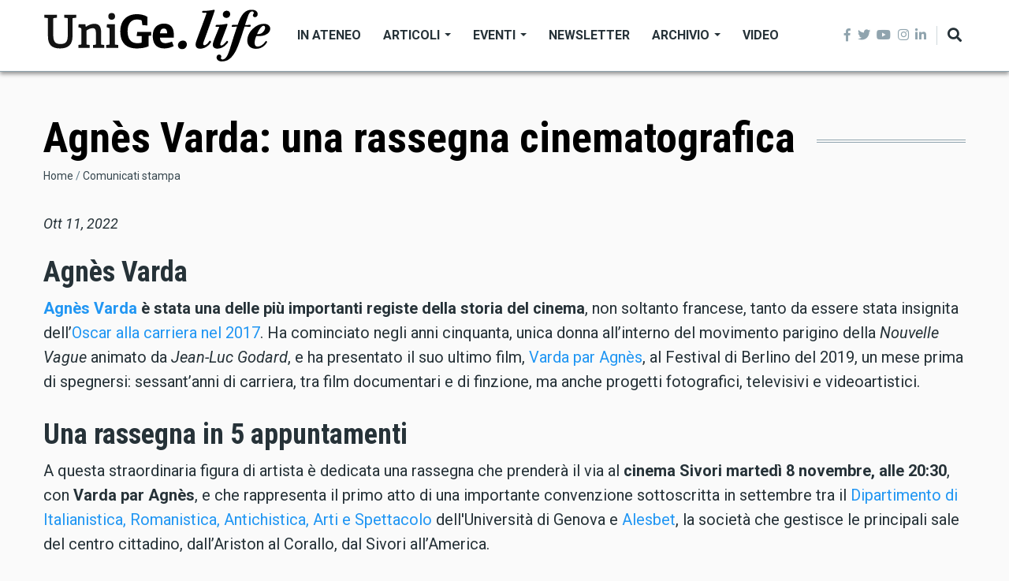

--- FILE ---
content_type: text/html; charset=UTF-8
request_url: https://life.unige.it/comunicati-stampa/2409
body_size: 11365
content:
<!DOCTYPE html>
<html lang="it" dir="ltr" prefix="content: http://purl.org/rss/1.0/modules/content/  dc: http://purl.org/dc/terms/  foaf: http://xmlns.com/foaf/0.1/  og: http://ogp.me/ns#  rdfs: http://www.w3.org/2000/01/rdf-schema#  schema: http://schema.org/  sioc: http://rdfs.org/sioc/ns#  sioct: http://rdfs.org/sioc/types#  skos: http://www.w3.org/2004/02/skos/core#  xsd: http://www.w3.org/2001/XMLSchema# ">
  <head>
    <meta charset="utf-8" />
<meta name="description" content="Il magazine dell’Università di Genova: uno spazio per notizie, approfondimenti, eventi, ricerca e divulgazione scientifica." />
<meta name="abstract" content="Il magazine dell’Università di Genova: uno spazio per notizie, approfondimenti, eventi, ricerca e divulgazione scientifica." />
<meta property="og:site_name" content="Life UniGe" />
<meta property="og:type" content="article" />
<meta property="og:url" content="https://life.unige.it/" />
<meta property="og:description" content="Il magazine dell’Università di Genova: uno spazio per notizie, approfondimenti, eventi, ricerca e divulgazione scientifica." />
<meta property="og:image" content="https://life.unige.it/sites/default/files/img/_life_nero.png" />
<meta property="og:image:url" content="https://life.unige.it/sites/default/files/img/_life_nero.png" />
<meta property="og:image:secure_url" content="https://life.unige.it/sites/default/files/img/_life_nero.png" />
<meta property="og:video:secure_url" content="https://youtu.be/fwbqnNu-M-I" />
<meta property="og:image:type" content="image/png" />
<meta name="Generator" content="Drupal 8 (https://www.drupal.org)" />
<meta name="MobileOptimized" content="width" />
<meta name="HandheldFriendly" content="true" />
<meta name="viewport" content="width=device-width, initial-scale=1, shrink-to-fit=no" />
<meta http-equiv="X-UA-Compatible" content="IE=Edge" />

    <title>| UniGe.life</title>
    <link rel="stylesheet" media="all" href="/sites/default/files/css/css_d_Ynhjm3I7HzN_nli1Sio-AcpKW_IrgJSer4XuDPfcc.css" />
<link rel="stylesheet" media="all" href="https://use.fontawesome.com/releases/v5.7.1/css/all.css" />
<link rel="stylesheet" media="all" href="https://use.fontawesome.com/releases/v5.7.1/css/v4-shims.css" />
<link rel="stylesheet" media="all" href="https://fonts.googleapis.com/css?family=Roboto+Condensed:300,400,700|Roboto:300,300i,400,400i,500,500i,700,700i,900&amp;amp;subset=cyrillic,greek" />
<link rel="stylesheet" media="all" href="/sites/default/files/css/css__7Yya5SIAi4djJB03JFZRiUtczF4iTnm-agnQCW2PZs.css" />

    
<!--[if lte IE 8]>
<script src="/sites/default/files/js/js_VtafjXmRvoUgAzqzYTA3Wrjkx9wcWhjP0G4ZnnqRamA.js"></script>
<![endif]-->


    
  </head>
  <body class="path-comunicati-stampa">
  
          <a href="#main-content" class="visually-hidden focusable skip-link">
      Salta al contenuto principale
    </a>

        <div id="top"></div>

    
      <div class="dialog-off-canvas-main-canvas" data-off-canvas-main-canvas>
    

<div class="layout-container">
        <div class="header-container header-container--header-a js-page-header">
      
<header class="header header--header-a">

  <div class="header__container-wrapper--header__main js-sticky-header-element">
    <div class="header__container header__container--boxed">
      <div class="header__main">
        <div class="header__main__left">
            <div class="region region-logo">
    
<div id="block-themag-st-sitebranding-3" class="block block--system block--region-logo block--system-branding-block">
  
      
        <a href="/" rel="home" class="site-logo">
      <img src="/sites/default/files/img/UniGe_life_nero.svg" alt="Home" />
    </a>
      </div>

  </div>

            <div class="region region-header-primary-menu">
    
<div id="block-mainnavigation" class="block block--tb-megamenu block--region-header-primary-menu block--tb-megamenu-menu-block:main">
  
      
      <div class="block__content"><div  class="tb-megamenu tb-megamenu-main">
      <button data-target=".nav-collapse" data-toggle="collapse" class="btn btn-navbar tb-megamenu-button" type="button">
      <i class="fa fa-reorder"></i>
    </button>
    <div class="nav-collapse  always-show">
    <ul  class="tb-megamenu-nav nav level-0 items-6" >
          <li  class="tb-megamenu-item level-1 mega" data-id="menu_link_content:f222dcd5-d3d4-4134-a043-30f0f1fe89cc" data-level="1" data-type="menu_item" data-class="" data-xicon="" data-caption="" data-alignsub="" data-group="0" data-hidewcol="0" data-hidesub="0" data-label="In Ateneo" >
  <a href='/ateneo' >
        In Ateneo
          </a>
  
</li>

          <li  class="tb-megamenu-item level-1 mega dropdown" data-id="menu_link_content:5348c843-0fab-4b76-b9ef-09eec74f90ac" data-level="1" data-type="menu_item" data-class="" data-xicon="" data-caption="" data-alignsub="" data-group="0" data-hidewcol="0" data-hidesub="0" data-label="Articoli" >
  <a href='/archivio-articoli'  class="dropdown-toggle">
        Articoli
          <span class="caret"></span>
          </a>
  <div  class="tb-megamenu-submenu dropdown-menu mega-dropdown-menu nav-child" data-class="" data-width="">
  <div class="mega-dropdown-inner">
          <div  class="tb-megamenu-row row">
      <div  class="tb-megamenu-column mega-col-nav col-12" data-class="" data-width="12" data-hidewcol="0" id="tb-megamenu-column-1">
  <div class="tb-megamenu-column-inner mega-inner clearfix">
               <ul  class="tb-megamenu-subnav mega-nav level-1 items-9">
          <li  class="tb-megamenu-item level-2 mega" data-id="menu_link_content:9df8539b-58a0-4879-ba60-82ac9592070f" data-level="2" data-type="menu_item" data-class="" data-xicon="" data-caption="" data-alignsub="" data-group="0" data-hidewcol="0" data-hidesub="0" data-label="Ambiente" >
  <a href='/ambiente' >
        Ambiente
          </a>
  
</li>

          <li  class="tb-megamenu-item level-2 mega" data-id="menu_link_content:39a68edb-942a-430b-96fd-f8cb25afbfc6" data-level="2" data-type="menu_item" data-class="" data-xicon="" data-caption="" data-alignsub="" data-group="0" data-hidewcol="0" data-hidesub="0" data-label="Architettura e Design" >
  <a href='/architettura-e-design' >
        Architettura e Design
          </a>
  
</li>

          <li  class="tb-megamenu-item level-2 mega" data-id="menu_link_content:0b1f1196-5f28-4b11-9125-a15ed12b8745" data-level="2" data-type="menu_item" data-class="" data-xicon="" data-caption="" data-alignsub="" data-group="0" data-hidewcol="0" data-hidesub="0" data-label="Arte e Cultura" >
  <a href='/arte-e-cultura' >
        Arte e Cultura
          </a>
  
</li>

          <li  class="tb-megamenu-item level-2 mega" data-id="menu_link_content:f728b259-1a79-4c27-9079-2ca64f3652d9" data-level="2" data-type="menu_item" data-class="" data-xicon="" data-caption="" data-alignsub="" data-group="0" data-hidewcol="0" data-hidesub="0" data-label="Economia" >
  <a href='/economia' >
        Economia
          </a>
  
</li>

          <li  class="tb-megamenu-item level-2 mega" data-id="menu_link_content:63aa3af1-e3d3-47a1-8bb8-72f2a43329f2" data-level="2" data-type="menu_item" data-class="" data-xicon="" data-caption="" data-alignsub="" data-group="0" data-hidewcol="0" data-hidesub="0" data-label="Salute" >
  <a href='/salute' >
        Salute
          </a>
  
</li>

          <li  class="tb-megamenu-item level-2 mega" data-id="menu_link_content:29d18585-f47a-4b93-b9c7-21c1d7ca3266" data-level="2" data-type="menu_item" data-class="" data-xicon="" data-caption="" data-alignsub="" data-group="0" data-hidewcol="0" data-hidesub="0" data-label="Scienza e innovazione" >
  <a href='/scienza-e-innovazione' >
        Scienza e innovazione
          </a>
  
</li>

          <li  class="tb-megamenu-item level-2 mega" data-id="menu_link_content:53aaa36b-59b2-468a-b924-fbfdf2aaf202" data-level="2" data-type="menu_item" data-class="" data-xicon="" data-caption="" data-alignsub="" data-group="0" data-hidewcol="0" data-hidesub="0" data-label="Società" >
  <a href='/societa' >
        Società
          </a>
  
</li>

          <li  class="tb-megamenu-item level-2 mega" data-id="menu_link_content:18d3142a-e603-4186-83d9-bf49f7d04b0d" data-level="2" data-type="menu_item" data-class="" data-xicon="" data-caption="" data-alignsub="" data-group="0" data-hidewcol="0" data-hidesub="0" data-label="Sport" >
  <a href='/sport' >
        Sport
          </a>
  
</li>

          <li  class="tb-megamenu-item level-2 mega" data-id="menu_link_content:5baff58e-7b64-449f-a564-8d3177cdbf57" data-level="2" data-type="menu_item" data-class="" data-xicon="" data-caption="" data-alignsub="" data-group="0" data-hidewcol="0" data-hidesub="0" data-label="#coronavirus" >
  <a href='/tag/coronavirus-0' >
        #coronavirus
          </a>
  
</li>

  </ul>

      </div>
</div>

  </div>

      </div>
</div>

</li>

          <li  class="tb-megamenu-item level-1 mega dropdown" data-id="menu_link_content:14ab1a62-50fa-434d-a1e7-0bd35c81b5b8" data-level="1" data-type="menu_item" data-class="" data-xicon="" data-caption="" data-alignsub="" data-group="0" data-hidewcol="0" data-hidesub="0" data-label="Eventi" >
  <a href='/eventi'  class="dropdown-toggle">
        Eventi
          <span class="caret"></span>
          </a>
  <div  class="tb-megamenu-submenu dropdown-menu mega-dropdown-menu nav-child" data-class="" data-width="">
  <div class="mega-dropdown-inner">
          <div  class="tb-megamenu-row row">
      <div  class="tb-megamenu-column mega-col-nav col-12" data-class="" data-width="12" data-hidewcol="0" id="tb-megamenu-column-2">
  <div class="tb-megamenu-column-inner mega-inner clearfix">
               <ul  class="tb-megamenu-subnav mega-nav level-1 items-4">
          <li  class="tb-megamenu-item level-2 mega" data-id="menu_link_content:4dd77c8a-19d3-4f69-9f72-39ccf80bc227" data-level="2" data-type="menu_item" data-class="" data-xicon="" data-caption="" data-alignsub="" data-group="0" data-hidewcol="0" data-hidesub="0" data-label="I prossimi eventi" >
  <a href='/eventi' >
        I prossimi eventi
          </a>
  
</li>

          <li  class="tb-megamenu-item level-2 mega" data-id="menu_link_content:c16767c0-e797-48ec-a625-dd23101a390f" data-level="2" data-type="menu_item" data-class="" data-xicon="" data-caption="" data-alignsub="" data-group="0" data-hidewcol="0" data-hidesub="0" data-label="Segnala un evento" >
  <a href='https://life.unige.it/eventi/segnala' >
        Segnala un evento
          </a>
  
</li>

          <li  class="tb-megamenu-item level-2 mega" data-id="menu_link_content:55f1f849-56bf-4c0e-a2ef-2bdb9e42ac3e" data-level="2" data-type="menu_item" data-class="" data-xicon="" data-caption="" data-alignsub="" data-group="0" data-hidewcol="0" data-hidesub="0" data-label="Prenota uno spazio" >
  <a href='https://unige.it/ateneo/prenota-spazio' >
        Prenota uno spazio
          </a>
  
</li>

          <li  class="tb-megamenu-item level-2 mega" data-id="menu_link_content:179704b0-05e1-4780-bf7d-87e74d6b464d" data-level="2" data-type="menu_item" data-class="" data-xicon="" data-caption="" data-alignsub="" data-group="0" data-hidewcol="0" data-hidesub="0" data-label="Archivio" >
  <a href='/eventi/archivio' >
        Archivio
          </a>
  
</li>

  </ul>

      </div>
</div>

  </div>

      </div>
</div>

</li>

          <li  class="tb-megamenu-item level-1 mega" data-id="menu_link_content:5f313724-97ba-47de-b5c1-64828047668d" data-level="1" data-type="menu_item" data-class="" data-xicon="" data-caption="" data-alignsub="" data-group="0" data-hidewcol="0" data-hidesub="0" data-label="Newsletter" >
  <a href='/newsletter' >
        Newsletter
          </a>
  
</li>

          <li  class="tb-megamenu-item level-1 mega dropdown" data-id="menu_link_content:4e281ff0-2d9d-457d-951b-8f3dba66dc7a" data-level="1" data-type="menu_item" data-class="" data-xicon="" data-caption="" data-alignsub="" data-group="0" data-hidewcol="0" data-hidesub="0" data-label="Archivio" >
  <a href='/archivio-articoli'  class="dropdown-toggle">
        Archivio
          <span class="caret"></span>
          </a>
  <div  class="tb-megamenu-submenu dropdown-menu mega-dropdown-menu nav-child" data-class="" data-width="">
  <div class="mega-dropdown-inner">
          <div  class="tb-megamenu-row row">
      <div  class="tb-megamenu-column mega-col-nav col-12" data-class="" data-width="12" data-hidewcol="0" id="tb-megamenu-column-3">
  <div class="tb-megamenu-column-inner mega-inner clearfix">
               <ul  class="tb-megamenu-subnav mega-nav level-1 items-2">
          <li  class="tb-megamenu-item level-2 mega" data-id="menu_link_content:410dedd9-2af3-416b-8147-463f2ddcedfc" data-level="2" data-type="menu_item" data-class="" data-xicon="" data-caption="" data-alignsub="" data-group="0" data-hidewcol="0" data-hidesub="0" data-label="Tutti gli articoli" >
  <a href='/archivio-articoli' >
        Tutti gli articoli
          </a>
  
</li>

          <li  class="tb-megamenu-item level-2 mega" data-id="menu_link_content:07c0844e-c275-40d6-96c4-c9f4687d1f6f" data-level="2" data-type="menu_item" data-class="" data-xicon="" data-caption="" data-alignsub="" data-group="0" data-hidewcol="0" data-hidesub="0" data-label="Comunicati stampa" >
  <a href='/comunicati-stampa' >
        Comunicati stampa
          </a>
  
</li>

  </ul>

      </div>
</div>

  </div>

      </div>
</div>

</li>

          <li  class="tb-megamenu-item level-1 mega" data-id="menu_link_content:762f67f9-efab-4c60-874d-a5fd28f4b587" data-level="1" data-type="menu_item" data-class="" data-xicon="" data-caption="" data-alignsub="" data-group="0" data-hidewcol="0" data-hidesub="0" data-label="Video" >
  <a href='/video' >
        Video
          </a>
  
</li>

  </ul>

      </div>
  </div>
</div>
  </div>

  </div>

        </div>
        <div class="header__main__right">
          
<div class="header__social-menu">
      <a href="https://www.facebook.com/Unigenova" target="_blank">
      <i class="fab fa-facebook-f"></i>
          </a>
      <a href="https://twitter.com/unigenova" target="_blank">
      <i class="fab fa-twitter"></i>
          </a>
      <a href="https://www.youtube.com/channel/UCUzI7864bUoJgke195EznOg" target="_blank">
      <i class="fab fa-youtube"></i>
          </a>
      <a href="https://www.instagram.com/unigenova" target="_blank">
      <i class="fab fa-instagram"></i>
          </a>
      <a href="https://www.linkedin.com/school/universit-degli-studi-di-genova/" target="_blank">
      <i class="fab fa-linkedin-in"></i>
          </a>
  </div>          
<div class="header__user-nav">
  <div class="d-flex">
    
          <button class="header__toggleable-button js-toggle-search">
        <i class="fas fa-search"></i>
      </button>
    
      </div>

  <button class="header__toggleable-button toggle-offcanvas-sidebar js-toggle-offcanvas-sidebar">
    <i class="fas fa-bars"></i>
  </button>
</div>
        </div>
      </div>
    </div>
    

  <div class="region region-search">
    <div class="container">
      <div class="row">
        <div class="col-12">

<div class="search-block-form block block--search block--region-search block--search-form-block block-search" data-drupal-selector="search-block-form" id="block-searchform-2" role="search">
  
    
      <div class="block-content"><form action="/search/node" method="get" id="search-block-form" accept-charset="UTF-8">
  <div class="js-form-item form-item js-form-type-search form-type-search js-form-item-keys form-item-keys form-no-label">
      <label for="edit-keys" class="visually-hidden">Cerca</label>
        <input title="Inserisci i termini da cercare." placeholder="inserisci le parole da cercare..." data-drupal-selector="edit-keys" type="search" id="edit-keys" name="keys" value="" size="15" maxlength="128" class="form-search" />

        </div>
<div data-drupal-selector="edit-actions" class="form-actions js-form-wrapper form-wrapper" id="edit-actions"><input data-drupal-selector="edit-submit" type="submit" id="edit-submit" value="Cerca" class="button js-form-submit form-submit" />
</div>

</form>
</div>
  </div>
</div>
      </div>
    </div>
  </div>


  </div>

</header>
  </div>
  
      

  <div class="region region--offcanvas-sidebar">
    <div id="offcanvas-sidebar" class="sidr" style="display: none;">
      <nav role="navigation" aria-labelledby="block-themag-st-mainnavigation-3-menu" id="block-themag-st-mainnavigation-3" class="block block--system block--region-offcanvas-sidebar block--system-menu-block:main block-menu navigation menu--main">
            
  <h2 class="block__title visually-hidden" id="block-themag-st-mainnavigation-3-menu">Main navigation</h2>
  

        
              <ul class="menu">
                    <li class="menu-item">
        <a href="/ateneo" title="Ateneo" data-drupal-link-system-path="taxonomy/term/105">In Ateneo</a>
              </li>
                <li class="menu-item menu-item--expanded">
        <a href="/archivio-articoli" data-drupal-link-system-path="node/1209">Articoli</a>
                                <ul class="menu">
                    <li class="menu-item">
        <a href="/ambiente" title="Ambiente" data-drupal-link-system-path="taxonomy/term/110">Ambiente</a>
              </li>
                <li class="menu-item">
        <a href="/architettura-e-design" data-drupal-link-system-path="taxonomy/term/340">Architettura e Design</a>
              </li>
                <li class="menu-item">
        <a href="/arte-e-cultura" title="Cultura" data-drupal-link-system-path="taxonomy/term/107">Arte e Cultura</a>
              </li>
                <li class="menu-item">
        <a href="/economia" data-drupal-link-system-path="taxonomy/term/311">Economia</a>
              </li>
                <li class="menu-item">
        <a href="/salute" title="Salute" data-drupal-link-system-path="taxonomy/term/109">Salute</a>
              </li>
                <li class="menu-item">
        <a href="/scienza-e-innovazione" data-drupal-link-system-path="taxonomy/term/106">Scienza e innovazione</a>
              </li>
                <li class="menu-item">
        <a href="/societa" title="Società" data-drupal-link-system-path="taxonomy/term/108">Società</a>
              </li>
                <li class="menu-item">
        <a href="/sport" title="Sport" data-drupal-link-system-path="taxonomy/term/241">Sport</a>
              </li>
                <li class="menu-item">
        <a href="/tag/coronavirus-0" title="coronavirus" data-drupal-link-system-path="taxonomy/term/850">#coronavirus</a>
              </li>
        </ul>
  
              </li>
                <li class="menu-item menu-item--collapsed">
        <a href="/eventi" data-drupal-link-system-path="node/2820">Eventi</a>
              </li>
                <li class="menu-item">
        <a href="/newsletter" data-drupal-link-system-path="node/1028">Newsletter</a>
              </li>
                <li class="menu-item menu-item--expanded">
        <a href="/archivio-articoli" data-drupal-link-system-path="node/1209">Archivio</a>
                                <ul class="menu">
                    <li class="menu-item">
        <a href="/archivio-articoli" data-drupal-link-system-path="node/1209">Tutti gli articoli</a>
              </li>
                <li class="menu-item">
        <a href="/comunicati-stampa" data-drupal-link-system-path="node/1212">Comunicati stampa</a>
              </li>
        </ul>
  
              </li>
                <li class="menu-item">
        <a href="/video" data-drupal-link-system-path="taxonomy/term/517">Video</a>
              </li>
        </ul>
  


  </nav>

    </div>
  </div>
  <div class="offcanvas-sidebar-overlay"></div>


  
      <div class="container my-6">
                    
              <div class="row">
          <div class="col-12">
                            <header class="region region--content-header">
    
<div id="block-pagetitle-2" class="block block--core block--region-content-header block--page-title-block">
  
      
      <div class="block__content">
  <h1 class="page-title">Agnès Varda: una rassegna cinematografica</h1>

</div>
  </div>

<div id="block-breadcrumbs" class="block block--system block--region-content-header block--system-breadcrumb-block">
  
      
      <div class="block__content">  <nav class="simple-breadcrumb" role="navigation" aria-labelledby="system-breadcrumb">
    <h2 id="system-breadcrumb" class="visually-hidden">Briciole di pane</h2>
    <ol>
          <li>
                  <a href="/">Home</a>
              </li>
          <li>
                  <a href="/comunicati-stampa">Comunicati stampa</a>
              </li>
        </ol>
  </nav>
</div>
  </div>

  </header>

                                      
                                        <div class="region region-content">
    <div data-drupal-messages-fallback class="hidden"></div>
<div id="block-themag-st-content" class="block block--system block--region-content block--system-main-block">
  
      
      <div class="block__content"><div class="views-element-container"><div class="view view-comunicati-stampa view-id-comunicati_stampa view-display-id-page_1 js-view-dom-id-2e3f1f1a87c5f3e2e6d8f89f4bd15e7467431eb4e2a1c04204acbdfd42708e75">
  
    
      
      <div class="view-content">
          <div class="views-row"><div class="views-field views-field-field-comunicato-stampa-data"><em class="field-content"><time datetime="2022-10-11T12:00:00Z" class="datetime">Ott 11, 2022</time>
</em></div><div class="views-field views-field-nothing-1"><span class="field-content"><br /></span></div><div class="views-field views-field-field-comunicato-stampa-body"><div class="field-content"></div></div><div class="views-field views-field-nothing-2"><span class="field-content">  <div class="paragraph paragraph--type--text paragraph--view-mode--default">
          
            <div class="clearfix text-formatted field field--name-field-text field--type-text-long field--label-hidden field__item"><h2>Agnès Varda</h2>

<p><strong><a href="https://www.mymovies.it/persone/agnes-varda/46231/">Agnès Varda </a>è stata una delle più importanti registe della storia del cinema</strong>, non soltanto francese, tanto da essere stata insignita dell’<a href="https://youtu.be/N5vFXOqNCso">Oscar alla carriera nel 2017</a>. Ha cominciato negli anni cinquanta, unica donna all’interno del movimento parigino della <em>Nouvelle Vague</em> animato da <em>Jean-Luc Godard</em>, e ha presentato il suo ultimo film, <a href="https://www.mymovies.it/film/2019/varda-par-agnes/">Varda par Agnès</a>, al Festival di Berlino del 2019, un mese prima di spegnersi: sessant’anni di carriera, tra film documentari e di finzione, ma anche progetti fotografici, televisivi e videoartistici.</p>

<h2>Una rassegna in 5 appuntamenti</h2>

<p>A questa straordinaria figura di artista è dedicata una rassegna che prenderà il via al<strong> cinema Sivori martedì 8 novembre, alle 20:30</strong>, con <strong>Varda par Agnès</strong>, e che rappresenta il primo atto di una importante convenzione sottoscritta in settembre tra il <a href="https://diraas.unige.it/">Dipartimento di Italianistica, Romanistica, Antichistica, Arti e Spettacolo</a> dell'Università di Genova e <a href="https://circuitocinemagenova.com/per-le-aziende/servizi/">Alesbet</a>, la società che gestisce le principali sale del centro cittadino, dall’Ariston al Corallo, dal Sivori all’America.</p>

<p>In tutto,<strong> cinque appuntamenti, sempre il martedì dalle 20.30</strong>, introdotti in sala da <a href="https://rubrica.unige.it/personale/UkNGXFlr">Luca Malavasi</a>, docente di Storia e analisi del film all’Università di Genova, referente del progetto.</p>

<p>«La rassegna dedicata ad Agnès Varda – spiega <a href="https://rubrica.unige.it/personale/UkNGXFlr">Malavasi</a> – ha un duplice valore: da un lato, è un’iniziativa che intende favorire la visione dei principali lavori di una regista ancora poco conosciuta in Italia, per quanto alcuni suoi film, come <strong>Cléo dalle 5 alle 7</strong> (1961), <strong>in programma il 15 novembre</strong>, abbiamo contribuito a riscrivere la storia del cinema; dall’altro lato, la rassegna avvia una collaborazione preziosa tra un Dipartimento della Scuola di Scienze Umanistiche dell’Università di Genova e la più importante realtà cinematografica della città di Genova. Una collaborazione che si arricchirà nel tempo di molte altre iniziative capaci, come questa, di coniugare formazione universitaria e disseminazione culturale».</p>
</div>
      
      </div>
,   <div class="paragraph paragraph--type--image paragraph--view-mode--default">
          
            <div class="field field--name-field-field-media field--type-entity-reference field--label-hidden field__item">
  <figure class="media-image view-mode-default">
    
            <div class="field field--name-field-image field--type-image field--label-hidden field__item">    
                  
              
                  <img src="/sites/default/files/styles/max_width_770px/public/2022-10/locandina_pianeta_varda_297_420_mm_page-0001.jpg?itok=GYKDKWfK" alt="Pianeta Varda rassegna cinema - UniGe" title="Pianeta Varda rassegna cinema - UniGe" typeof="Image" class="img-fluid" />

  

</div>
      
    
          <figcaption></figcaption>
      </figure>
</div>
      
      </div>
,   <div class="paragraph paragraph--type--text paragraph--view-mode--default">
          
            <div class="clearfix text-formatted field field--name-field-text field--type-text-long field--label-hidden field__item"><h2>Le altre iniziative UniGe dedicate ad Agnès Varda</h2>

<p>Alla regista è dedicata la parte monografica dell’insegnamento di <a href="https://corsi.unige.it/off.f/2022/ins/55956#:~:text=Il%20corso%20affronta%20la%20storia,definiscono%20l&#039;estetica%20del%20cinema.">Storia e analisi del film</a>; il <strong>29 novembre 2022 nell’Aula Magna di via Balbi 2,</strong> ci sarà una <strong>giornata di studi</strong> cui prenderanno parte alcune delle più importanti studiose di Varda, tra cui Delphine Bénézet e Sandra Lischi; il giorno stesso, presso la Biblioteca Museo dell’Attore,<strong> </strong>sarà presentato il volume<strong> Pianeta Varda (ETS Edizioni, 2022), curato da Malavasi assieme ad Anna Masecchia</strong>, docente di cinema all’Università Federico II di Napoli, dove le iniziative proseguiranno nella primavera del 2023.</p>
</div>
      
      </div>
,   <div class="paragraph paragraph--type--image paragraph--view-mode--default">
          
            <div class="field field--name-field-field-media field--type-entity-reference field--label-hidden field__item">
  <figure class="media-image view-mode-default">
    
            <div class="field field--name-field-image field--type-image field--label-hidden field__item">    
                  
              
                  <img src="/sites/default/files/styles/max_width_770px/public/2022-10/copertina_libro_pianeta_varda.jpg?itok=YffIVjCr" alt="Copertina libro &quot;Pianeta Varda&quot; - UniGe" title="Copertina libro &quot;Pianeta Varda&quot; - UniGe" typeof="Image" class="img-fluid" />

  

</div>
      
    
          <figcaption>
            <div class="field field--name-field-description field--type-string-long field--label-hidden field__item">Il volume &quot;Pianeta Varda&quot; (ETS Edizioni, 2022), curato da Luca Malavasi e Anna Masecchia</div>
      </figcaption>
      </figure>
</div>
      
      </div>
,   <div class="paragraph paragraph--type--text paragraph--view-mode--default">
          
            <div class="clearfix text-formatted field field--name-field-text field--type-text-long field--label-hidden field__item"><p>La rassegna rappresenta dunque, nel suo rapporto con le altre iniziative, un arricchimento importante dell’attività formativa rivolta agli studenti; al tempo stesso, svolgendosi in orario serale e in una delle sale più importanti del centro cittadino, essa mira a coinvolgere il maggior numero di spettatori e appassionati di cinema.</p>

<p>Spiega ancora <a href="https://rubrica.unige.it/personale/UkNGXFlr">Luca Malavasi</a>: «L’Università di Genova ha all’attivo altri progetti di carattere cinematografico, con un taglio più amatoriale e ludico. La collaborazione tra il <a href="https://diraas.unige.it/">Dipartimento di Italianistica, Romanistica, Antichistica, Arti e Spettacolo</a> e Alesbet mira invece a costituirsi come progetto culturale capace di disseminare all’interno della città la cultura cinematografica in forme non improvvisate, a partire da una professionalità specifica e riconosciuta».</p>
</div>
      
      </div>
,   <div class="paragraph paragraph--type--image paragraph--view-mode--default">
          
            <div class="field field--name-field-field-media field--type-entity-reference field--label-hidden field__item">
  <figure class="media-image view-mode-default">
    
            <div class="field field--name-field-image field--type-image field--label-hidden field__item">    
                  
              
                  <img src="/sites/default/files/styles/max_width_770px/public/2022-10/agnes-varda-documentario-black-panter-1591704071.jpg?itok=rzdS_Ls-" alt="Agnès Varda - UniGe" title="Agnès Varda - UniGe" typeof="Image" class="img-fluid" />

  

</div>
      
    
          <figcaption></figcaption>
      </figure>
</div>
      
      </div>
,   <div class="paragraph paragraph--type--text paragraph--view-mode--default">
          
            <div class="clearfix text-formatted field field--name-field-text field--type-text-long field--label-hidden field__item"><h2>I temi della disseminazione culturale e scientifica e il dialogo tra accademia e società civile rappresentano oggi gli assi portanti dell’identità dell’istituzione universitaria</h2>

<p>«Le università italiane – afferma Malavasi – sono chiamate da tempo a impegnarsi nella terza missione, che ha assunto un valore e un’importanza sempre più strategici. Tuttavia, è importante che le iniziative che mettono in dialogo mondo accademico e società civile siano caratterizzate da professionalità e serietà: vale a dire, è importante disseminare cultura in forme che possano giovare realmente all’università e alla sua immagine. Non basta, per fare un esempio, proiettare una manciata di film per adempiere realmente alle richieste della terza missione. Proprio perché si tratta di un dialogo che apre l’università alla società civile, favorendo la conoscenza della prima da parte della seconda, è importante proporre iniziative fondate su saperi solidi, animate da un progetto culturale e formativo, e gestite da figure scientificamente e culturalmente riconosciute. Senza dimenticare, naturalmente, l’aspetto fondamentale: il piacere della visione».</p>

<p>Agisce in questo senso l'iniziativa proposta, infatti prosegue Malavasi: «I cinque film in programma (si veda locandina) consentiranno di entrare nel mondo di una regista geniale, animata non soltanto da una capacità unica di tradurre la realtà in un racconto per immagini, ma anche, prima di tutto, da una curiosità e da un amore smisurati nei confronti delle persone e del mondo».</p>
</div>
      
      </div>

</span></div></div>

    </div>
  
          </div>
</div>
</div>
  </div>

  </div>

                      </div>
                  </div>
      
                        </div>
  
        <footer class="page-footer">
  <div class="footer-wrapper">
    <div class="container">
      <div class="row">
        <div class="col-12 col-lg-4 mb-4 mb-lg-0">  <div class="region region-footer-first">
    
<div id="block-themag-st-sitebranding-4" class="block block--system block--region-footer-first block--system-branding-block">
  
      
        <a href="/" rel="home" class="site-logo">
      <img src="/sites/default/files/img/UniGe_life_nero.svg" alt="Home" />
    </a>
      </div>

<div id="block-newsletter-2" class="block block--block-content block--region-footer-first block--block-content:151f48df-daef-4800-bf49-fd727c7f012c">
  
      
      <div class="block__content">
            <div class="clearfix text-formatted field field--name-body field--type-text-with-summary field--label-hidden field__item"><div class="block block--mailchimp-signup block--mailchimp-signup-subscribe-block:newsletter-signup-form">
<div class="mailchimp-newsletter__teaser">
<h2 class="mailchimp-newsletter__title">Iscriviti alla newsletter</h2>

<div class="mailchimp-newsletter__message">Rimani aggiornato con le notizie di UniGe.life</div>
</div>

<form _lpchecked="1" accept-charset="UTF-8" action="/subscribe.php" class="mailchimp-signup-subscribe-form" data-drupal-selector="mailchimp-signup-subscribe-block-newsletter-signup-form-form" id="mailchimp-signup-subscribe-block-newsletter-signup-form-form" method="post">
<div class="mailchimp-newsletter-mergefields" id="mailchimp-newsletter-f78df06951-mergefields">
<div class="js-form-item form-item js-form-type-email form-type-email js-form-item-mergevars-email form-item-mergevars-email form-no-label"><input aria-required="true" class="form-email required" data-drupal-selector="edit-mergevars-email" id="edit-mergevars-email" maxlength="254" name="email" placeholder="Indirizzo email" required="required" size="25" style="background-image: url(&quot;[data-uri]&quot;); background-repeat: no-repeat; background-attachment: scroll; background-size: 16px 18px; background-position: 98% 50%; cursor: auto;" type="email" value="" /></div>
</div>

<div class="form-actions js-form-wrapper form-wrapper" data-drupal-selector="edit-actions" id="edit-actions"><input class="button js-form-submit form-submit" data-drupal-selector="edit-submit" id="edit-submit" name="op" type="submit" value="Iscriviti" /></div>
</form>

<div class="text-center"><a class="bg-lightblue-button button my-3 w-100" href="/newsletter">Archivio newsletter</a></div>
</div>
</div>
      </div>
  </div>

  </div>
</div>
        <div class="col-12 col-lg-4 mb-4 mb-lg-0">  <div class="region region-footer-second">
    
<div class="views-element-container block block--views block--region-footer-second block--views-block:mg-popular-content-block-2" id="block-views-block-mg-popular-content-block-2">
  
          <h2 class="block__title">
         <span class="title-text">I più visitati</span>
      </h2>
      
      <div class="block__content"><div><div class="view view-mg-popular-content view-id-mg_popular_content view-display-id-block_2 js-view-dom-id-84c5a61fee29a7b6a08b9f351cb931138881bc618018e40b14c480cb4f416142">
  
    
      
      <div class="view-content">
      <div class="list items--separator--border">
  
  <ul>

          <li>
<article data-history-node-id="3567" role="article" about="/paese-biodiversita-31dic2025" class="teaser--item teaser--tiny-item teaser">

                <div class="teaser__media">
        <div class="position-relative">
                                                      <div class="image teaser__image">
              <a href="/paese-biodiversita-31dic2025">
                
            <div class="field field--name-field-teaser-media field--type-entity-reference field--label-hidden field__item">
            <div class="field field--name-field-image field--type-image field--label-hidden field__item">  <img src="/sites/default/files/styles/tiny_teaser_item/public/2025-12/paese-biodiversita-chiantore-1o.jpg?h=84071268&amp;itok=szrWsVNR" width="135" height="76" alt="Chiara Chiantore" title="Chiara Chiantore" typeof="foaf:Image" class="img-fluid" />


</div>
      </div>
      
              </a>
            </div>
                  </div>
      </div>
      
      <div class="teaser__content">
                                        <header>
                                      
              <h2 class="teaser__headline">
                <a href="/paese-biodiversita-31dic2025"><span class="field field--name-title field--type-string field--label-hidden">Il Paese della biodiversità</span>
</a>
              </h2>
              
                      </header>
        
                                  
                          <footer class="teaser__authored">
                                                      <span class="date">Dic 19, 2025</span>
                                  

                
                <!--
                                                      <span class="author">by <span class="field field--name-uid field--type-entity-reference field--label-hidden"><a title="Visualizza il profilo dell&#039;utente." href="/eliana-ruffoni" lang="" about="/eliana-ruffoni" typeof="schema:Person" property="schema:name" datatype="" class="username">Eliana Ruffoni</a></span>
 </span>
                                                  -->
              </footer>
                              
                                          
                  
                  </div>
  </article>
</li>
          <li>
<article data-history-node-id="3566" role="article" about="/oltre-la-violenza-intervista-serafini" class="teaser--item teaser--tiny-item teaser">

                <div class="teaser__media">
        <div class="position-relative">
                                <div class="image teaser__image">
              <a href="/oltre-la-violenza-intervista-serafini">
                
            <div class="field field--name-field-teaser-media field--type-entity-reference field--label-hidden field__item">
            <div class="field field--name-field-image field--type-image field--label-hidden field__item">  <img src="/sites/default/files/styles/tiny_teaser_item/public/2025-12/omicidio_piazza_gae_aulenti_milano.jpg?h=c673cd1c&amp;itok=KCcSgf-M" width="135" height="76" alt="omicidio piazza gae aulenti milano" title="omicidio piazza gae aulenti milano" typeof="foaf:Image" class="img-fluid" />


</div>
      </div>
      
              </a>
            </div>
                  </div>
      </div>
      
      <div class="teaser__content">
                                        <header>
                                      
              <h2 class="teaser__headline">
                <a href="/oltre-la-violenza-intervista-serafini"><span class="field field--name-title field--type-string field--label-hidden">Oltre la violenza: tutte le malattie sono uguali per la società?</span>
</a>
              </h2>
              
                      </header>
        
                                  
                          <footer class="teaser__authored">
                                                      <span class="date">Dic 19, 2025</span>
                                  

                                  <span class="author">di <strong>Lucrezia Marini</strong></span>
                
                <!--
                                                      <span class="author">by <span class="field field--name-uid field--type-entity-reference field--label-hidden"><a title="Visualizza il profilo dell&#039;utente." href="/claudia-ferretti" lang="" about="/claudia-ferretti" typeof="schema:Person" property="schema:name" datatype="" class="username">Claudia Ferretti</a></span>
 </span>
                                                  -->
              </footer>
                              
                                          
                  
                  </div>
  </article>
</li>
          <li>
<article data-history-node-id="3565" role="article" about="/unige-vince-bando-ipac" class="teaser--item teaser--tiny-item teaser">

                <div class="teaser__media">
        <div class="position-relative">
                                                      <div class="image teaser__image">
              <a href="/unige-vince-bando-ipac">
                
            <div class="field field--name-field-teaser-media field--type-entity-reference field--label-hidden field__item">
            <div class="field field--name-field-image field--type-image field--label-hidden field__item">  <img src="/sites/default/files/styles/tiny_teaser_item/public/2025-12/doge_3.png?h=1d26dccf&amp;itok=fvp2YfpY" width="135" height="76" alt="doge biblioteche" title="doge biblioteche" typeof="foaf:Image" class="img-fluid" />


</div>
      </div>
      
              </a>
            </div>
                  </div>
      </div>
      
      <div class="teaser__content">
                                        <header>
                                      
              <h2 class="teaser__headline">
                <a href="/unige-vince-bando-ipac"><span class="field field--name-title field--type-string field--label-hidden">L’Università di Genova si aggiudica il bando I.PaC con la piattaforma “DoGE, percorsi digitali”</span>
</a>
              </h2>
              
                      </header>
        
                                  
                          <footer class="teaser__authored">
                                                      <span class="date">Dic 19, 2025</span>
                                  

                
                <!--
                                                      <span class="author">by <span class="field field--name-uid field--type-entity-reference field--label-hidden"><a title="Visualizza il profilo dell&#039;utente." href="/claudia-ferretti" lang="" about="/claudia-ferretti" typeof="schema:Person" property="schema:name" datatype="" class="username">Claudia Ferretti</a></span>
 </span>
                                                  -->
              </footer>
                              
                                          
                  
                  </div>
  </article>
</li>
          <li>
<article data-history-node-id="3563" role="article" about="/del-borghi-forum-2025" class="teaser--item teaser--tiny-item teaser">

                <div class="teaser__media">
        <div class="position-relative">
                                <div class="image teaser__image">
              <a href="/del-borghi-forum-2025">
                
            <div class="field field--name-field-teaser-media field--type-entity-reference field--label-hidden field__item">
            <div class="field field--name-field-image field--type-image field--label-hidden field__item">  <img src="/sites/default/files/styles/tiny_teaser_item/public/2025-12/Delborghi-forum-telenord-3.jpeg?h=6149400e&amp;itok=-Rh03rf2" width="135" height="76" alt="Adriana Del Borghi al forum sulla rigenerazione urbana" title="Adriana Del Borghi al forum sulla rigenerazione urbana" typeof="foaf:Image" class="img-fluid" />


</div>
      </div>
      
              </a>
            </div>
                  </div>
      </div>
      
      <div class="teaser__content">
                                        <header>
                                      
              <h2 class="teaser__headline">
                <a href="/del-borghi-forum-2025"><span class="field field--name-title field--type-string field--label-hidden">Adriana Del Borghi al primo forum sulla rigenerazione urbana</span>
</a>
              </h2>
              
                      </header>
        
                                  
                          <footer class="teaser__authored">
                                                      <span class="date">Dic 16, 2025</span>
                                  

                
                <!--
                                                      <span class="author">by <span class="field field--name-uid field--type-entity-reference field--label-hidden"><a title="Visualizza il profilo dell&#039;utente." href="/eliana-ruffoni" lang="" about="/eliana-ruffoni" typeof="schema:Person" property="schema:name" datatype="" class="username">Eliana Ruffoni</a></span>
 </span>
                                                  -->
              </footer>
                              
                                          
                  
                  </div>
  </article>
</li>
    
  </ul>

</div>

    </div>
  
          </div>
</div>
</div>
  </div>

  </div>
</div>
        <div class="col-12 col-lg-4">  <div class="region region-footer-third">
    

<div class="search-block-form block block--search block--region-footer-third block--search-form-block block-search" data-drupal-selector="search-block-form-2" id="block-searchform" role="search">
  
      <h2 class="block__title block-title">
       <span class="title-text">Cerca</span>
    </h2>
    
      <div class="block-content"><form action="/search/node" method="get" id="search-block-form--2" accept-charset="UTF-8">
  <div class="js-form-item form-item js-form-type-search form-type-search js-form-item-keys form-item-keys form-no-label">
      <label for="edit-keys--2" class="visually-hidden">Cerca</label>
        <input title="Inserisci i termini da cercare." placeholder="inserisci le parole da cercare..." data-drupal-selector="edit-keys" type="search" id="edit-keys--2" name="keys" value="" size="15" maxlength="128" class="form-search" />

        </div>
<div data-drupal-selector="edit-actions" class="form-actions js-form-wrapper form-wrapper" id="edit-actions--2"><input data-drupal-selector="edit-submit" type="submit" id="edit-submit--2" value="Cerca" class="button js-form-submit form-submit" />
</div>

</form>
</div>
  </div>

<div class="views-element-container block block--views block--region-footer-third block--views-block:mg-popular-tags-block-1" id="block-themag-st-views-block-mg-popular-tags-block-1-2">
  
          <h2 class="block__title">
         <span class="title-text">Tags</span>
      </h2>
      
      <div class="block__content"><div><div class="tag-list view view-mg-popular-tags view-id-mg_popular_tags view-display-id-block_1 js-view-dom-id-39a0fd87b87ccb3d0f130b2ac13fdca3955ac4ec040cba32c8274720ac52f966">
  
    
      
      <div class="view-content">
      <div>
  
  <ul class="list-unstyled">

          <li><div class="views-field views-field-name"><span class="field-content"><a href="/index.php/tag/unige" hreflang="it">unige</a></span></div></li>
          <li><div class="views-field views-field-name"><span class="field-content"><a href="/index.php/tag/unigenova" hreflang="it">unigenova</a></span></div></li>
          <li><div class="views-field views-field-name"><span class="field-content"><a href="/tag/archivio" hreflang="zxx">Archivio</a></span></div></li>
          <li><div class="views-field views-field-name"><span class="field-content"><a href="/index.php/tag/universita-di-genova" hreflang="it">Università di Genova</a></span></div></li>
          <li><div class="views-field views-field-name"><span class="field-content"><a href="/tag/universitadigenova" hreflang="it">universitàdigenova</a></span></div></li>
          <li><div class="views-field views-field-name"><span class="field-content"><a href="/tag/universita" hreflang="it">università</a></span></div></li>
          <li><div class="views-field views-field-name"><span class="field-content"><a href="/tag/ricerca" hreflang="it">ricerca</a></span></div></li>
          <li><div class="views-field views-field-name"><span class="field-content"><a href="/tag/dispi" hreflang="it">dispi</a></span></div></li>
          <li><div class="views-field views-field-name"><span class="field-content"><a href="/tag/sostenibilita" hreflang="it">sostenibilità</a></span></div></li>
          <li><div class="views-field views-field-name"><span class="field-content"><a href="/tag/dafist" hreflang="it">dafist</a></span></div></li>
          <li><div class="views-field views-field-name"><span class="field-content"><a href="/tag/mensilmente" hreflang="it">mensilmente</a></span></div></li>
          <li><div class="views-field views-field-name"><span class="field-content"><a href="/tag/dipartimentodilingue" hreflang="it">dipartimentodilingue</a></span></div></li>
          <li><div class="views-field views-field-name"><span class="field-content"><a href="/tag/ai" hreflang="it">ai</a></span></div></li>
          <li><div class="views-field views-field-name"><span class="field-content"><a href="/tag/intelligenza-artificiale" hreflang="it">intelligenza artificiale</a></span></div></li>
          <li><div class="views-field views-field-name"><span class="field-content"><a href="/tag/formazione" hreflang="it">formazione</a></span></div></li>
          <li><div class="views-field views-field-name"><span class="field-content"><a href="/tag/innovazione" hreflang="it">innovazione</a></span></div></li>
          <li><div class="views-field views-field-name"><span class="field-content"><a href="/tag/dlcm" hreflang="it">dlcm</a></span></div></li>
          <li><div class="views-field views-field-name"><span class="field-content"><a href="/tag/coronavirus-0" hreflang="it">coronavirus</a></span></div></li>
          <li><div class="views-field views-field-name"><span class="field-content"><a href="/tag/sport" hreflang="it">sport</a></span></div></li>
          <li><div class="views-field views-field-name"><span class="field-content"><a href="/tag/economia" hreflang="it">economia</a></span></div></li>
    
  </ul>

</div>

    </div>
  
          </div>
</div>
</div>
  </div>

  </div>
</div>
      </div>
    </div>
  </div>
  <div class="footer-bottom-wrapper">
    <div class="container">
      <div class="row align-items-center justify-content-between py-4">
        <div class="col-12 col-lg-auto flex-last flex-lg-unordered text-center text-lg-left">
              <div class="region region-footer-bottom-first">
    
<div id="block-themag-st-copyrightnotice-2" class="block block--block-content block--region-footer-bottom-first block--block-content:b53fdcd3-00e9-4c33-bcd1-c7e58557ef43">
  
      
      <div class="block__content">
            <div class="clearfix text-formatted field field--name-body field--type-text-with-summary field--label-hidden field__item"><div class="header__social-menu">&nbsp;</div>

<p>UniGe©2019-2023 - Università di Genova<br />
Via Balbi 5, 16126 Genova - Partita IVA: 00754150100<br />
Testata giornalistica online UniGe Life<br />
Reg. n°09/2021 al Tribunale di Genova in data 03/08/2021<br />
<a href="mailto:unigelife@unige.it">unigelife@unige.it</a></p>
</div>
      </div>
  </div>

  </div>

        </div>
        <div class="col-12 col-lg-auto flex-first flex-lg-unordered text-center text-lg-left">
            <div class="region region-footer-bottom-second">
    <nav role="navigation" aria-labelledby="block-themag-st-footer-2-menu" id="block-themag-st-footer-2" class="block block--system block--region-footer-bottom-second block--system-menu-block:footer block-menu navigation menu--footer">
            
  <h2 class="block__title visually-hidden" id="block-themag-st-footer-2-menu">Footer</h2>
  

        
              <ul class="menu">
                    <li class="menu-item">
        <a href="/redazione" data-drupal-link-system-path="node/1330">redazione</a>
              </li>
                <li class="menu-item">
        <a href="https://unige.it/privacy/cookie">cookie policy</a>
              </li>
                <li class="menu-item">
        <a href="https://unige.it/privacy">privacy</a>
              </li>
                <li class="menu-item">
        <a href="https://unige.it/accessibilita">dichiarazione di accessibilità</a>
              </li>
        </ul>
  


  </nav>

  </div>

        </div>
      </div>
    </div>
  </div>
</footer>
  </div>
  </div>

    
    <script type="application/json" data-drupal-selector="drupal-settings-json">{"path":{"baseUrl":"\/","scriptPath":null,"pathPrefix":"","currentPath":"comunicati-stampa\/2409","currentPathIsAdmin":false,"isFront":false,"currentLanguage":"it"},"pluralDelimiter":"\u0003","suppressDeprecationErrors":true,"theMag":[],"themag":{"header":{"stickyHeader":1}},"ajaxTrustedUrl":{"\/search\/node":true},"TBMegaMenu":{"TBElementsCounter":{"column":3},"theme":"themag_st"},"user":{"uid":0,"permissionsHash":"837682a351e4c26e19f429b20b8fe33ae8c4f47bf2bea9d79cc7b1086e10bdbf"}}</script>
<script src="/sites/default/files/js/js_ARLlf3o40re0z1Dta9g8ZWz3QLqXSS9yYs6J6e8R5L8.js"></script>

    </body>
</html>


--- FILE ---
content_type: image/svg+xml
request_url: https://life.unige.it/sites/default/files/img/UniGe_life_nero.svg
body_size: 6946
content:
<?xml version="1.0" encoding="utf-8"?>
<!-- Generator: Adobe Illustrator 16.0.0, SVG Export Plug-In . SVG Version: 6.00 Build 0)  -->
<!DOCTYPE svg PUBLIC "-//W3C//DTD SVG 1.1//EN" "http://www.w3.org/Graphics/SVG/1.1/DTD/svg11.dtd">
<svg version="1.1" id="Livello_1" xmlns="http://www.w3.org/2000/svg" xmlns:xlink="http://www.w3.org/1999/xlink" x="0px" y="0px"
	 width="290.225px" height="71.553px" viewBox="0 0 1306.006 322" enable-background="new 0 0 1306.006 322" xml:space="preserve">
<g id="unige">
	<path fill="#131313" d="M139.372,66.708c0-3.866-0.521-4.904-4.125-5.163l-16.271-1.792V43.25h68.893v16.503l-17.281,2.051
		c-3.894,0.521-4.149,1.038-4.149,4.904v98.991c0,46.427-25.934,67.339-70.728,67.339c-49.273,0-69.407-22.703-69.407-68.118V66.708
		c0-3.866-0.519-4.904-4.126-5.163L6.003,59.753V43.25H77.98v16.503l-17.305,2.051c-3.866,0.521-4.102,1.038-4.102,4.904v93.871
		c0,32.779,11.34,47.468,40.735,47.468c29.399,0,42.062-12.213,42.062-46.689L139.372,66.708L139.372,66.708z"/>
	<path fill="#131313" d="M283.279,229.973v-16.244l12.896-1.557c3.604-0.518,4.126-2.051,4.126-5.139v-59.869
		c0-15.463-1.792-28.284-18.318-28.284c-13.151,0-26.83,7.235-35.36,13.435v74.199c0,4.125,0.259,4.715,4.146,5.143l13.651,1.812
		v16.502h-63.938v-16.764l12.377-1.561c3.607-0.518,4.125-1.27,4.125-5.139v-83.083c0-2.828-0.774-4.713-3.348-5.396l-14.146-4.902
		l2.597-16.496h38.122l2.051,14.143l1.038,0.26c14.452-9.78,29.658-17.013,48.232-17.013c27.867,0,38.433,17.53,38.433,47.132
		v65.362c0,4.127,0.26,4.717,4.146,5.145l14.146,1.812v16.504L283.279,229.973L283.279,229.973L283.279,229.973z"/>
	<path fill="#131313" d="M359.358,229.973v-16.244l15.489-2.07c3.607-0.521,4.126-1.273,4.126-5.145v-83.083
		c0-2.825-0.778-4.713-3.372-5.396l-14.146-4.902l2.566-16.496h44.629v109.881c0,4.125,0.264,4.715,4.126,5.143l15.207,1.812v16.502
		L359.358,229.973L359.358,229.973z M390.573,71.353c-12.378,0-19.354-7.071-19.354-19.33c0-12.263,7.073-18.861,19.354-18.861
		c12.283,0,19.355,6.696,19.355,18.861S402.691,71.353,390.573,71.353L390.573,71.353z"/>
	<path d="M605.443,161.619c-3.112,0.259-4.126,1.015-4.126,3.604v55.459c-19.615,9.289-45.407,12.4-66.812,12.4
		c-70.425,0-94.705-41.541-94.705-97c0-55.427,31.757-96.207,96.661-96.207c18.574,0,42.574,4.715,58.304,14.971v48.738
		l-28.526-2.05l-3.844-23.211c-0.776-3.606-1.814-4.713-4.148-5.161c-7.729-2.109-15.698-3.234-23.717-3.347
		c-33.289,0-53.142,25.261-53.142,65.747c0,42.562,18.061,67.832,54.934,67.832c7.183-0.049,14.345-0.645,21.434-1.791
		c2.825-0.52,4.126-1.297,4.126-4.715v-33.741h-28.668l3.604-23.2h79.19v20.629L605.443,161.619z"/>
	<path d="M744.966,219.907c-16.396,8.385-34.493,12.895-52.904,13.178c-49.769,0-66.813-30.955-66.813-71.207
		c0-46.697,28.646-68.872,63.985-68.872c34.043,0,56.746,17.792,56.746,62.412c0,3.11-0.26,12.12-0.519,17.286h-78.909
		c1.297,18.318,9.289,30.439,30.438,30.439c10.066,0,20.893-2.354,38.433-8.77L744.966,219.907z M707.834,148.202
		c-0.264-21.662-8.771-27.341-19.356-27.341c-11.08,0-20.109,6.194-21.666,27.341H707.834z"/>
</g>
<g>
	<path d="M820.383,210.175c0,15.082-11.523,26.783-26.604,26.783c-14.186,0-24.232-8.928-24.232-21.855
		c0-15.086,12.416-26.473,29.561-26.473C811.226,188.63,820.383,197.862,820.383,210.175z"/>
	<path d="M926.216,31.633c-2.663,0.312-4.438,0.312-5.028,0.312c-10.93,0-13.594-0.614-13.594-2.771
		c0-2.463,1.182-6.159,2.068-7.081c0.884-0.611,2.067-0.611,10.644-0.611c7.979,0.304,39.903-3.082,46.109-4.931
		c4.14-0.923,8.275-1.541,10.644-1.541c1.772,0,2.655,0.93,2.655,3.082c0,1.537-0.288,3.39-1.182,5.541
		c-2.067,5.541-3.842,11.078-5.908,17.236c-27.788,78.182-37.243,104.964-54.392,149.915c-3.254,8.926-4.433,13.232-4.433,16.926
		c0,4.311,2.948,7.393,7.385,7.393c6.801,0,17.146-8.312,25.422-20.01c2.96-4.309,4.437-5.85,5.622-5.85
		c2.068,0,6.495,4.613,6.495,6.463c0,4.309-12.117,17.854-22.463,25.551c-11.82,8.617-25.421,13.236-39.607,13.236
		c-16.551,0-26.312-8.312-26.312-22.777c0-9.545,1.187-12.928,19.214-60.65c13.602-35.705,25.72-68.028,36.36-96.655
		c0.595-1.846,1.188-4,2.066-5.846c3.256-8.004,4.731-13.236,4.731-14.777c0-1.536-1.188-2.154-4.139-2.154H926.216z"/>
	<path d="M1040.029,95.661c5.027-0.923,7.689-1.232,9.166-1.232c2.366,0,3.544,0.925,3.544,2.463c0,2.771-0.585,5.848-2.065,9.232
		c-2.358,6.159-4.429,12.313-6.793,17.855c-8.87,23.086-12.125,31.702-19.218,49.255c-10.642,25.24-13.008,32.318-13.008,37.859
		c0,3.076,2.663,5.854,5.615,5.854c6.504,0,18.918-10.467,29.561-24.318c1.188-1.846,2.364-2.465,2.957-2.465
		c2.07,0,6.804,4.006,6.804,5.541c0,4.004-11.532,16.934-21.581,24.629c-12.413,9.229-25.721,13.848-40.497,13.848
		c-15.663,0-26.007-8.617-26.007-21.543c0-8.621,5.313-24.01,23.938-67.728c1.476-3.387,2.958-7.082,4.137-10.468
		c1.773-4.312,1.188-2.46,2.07-5.233c1.771-3.695,3.254-7.385,5.027-11.695c0.882-1.54,1.18-2.771,1.18-3.692
		c0-2.771,0-2.771-12.711-3.078c-7.09,0-7.686,0-7.686-2.155c0-6.153,2.364-8.618,8.572-8.618
		C1010.477,99.97,1024.069,98.739,1040.029,95.661z M1068.112,39.021c0,12.932-9.166,21.856-22.164,21.856
		c-11.53,0-20.104-8.312-20.104-19.396c0-11.695,10.047-21.236,22.759-21.236C1060.133,20.247,1068.112,27.944,1068.112,39.021z"/>
	<path d="M1166.559,100.584c3.842,0,7.979,0,9.751-0.304c2.96-0.312,5.614-0.312,6.802-0.312c1.475,0,2.068,0.613,2.068,2.154
		c0,2.463-0.893,6.463-1.478,7.696c-0.594,0.922-1.481,1.229-4.436,1.229c-1.484,0-1.484,0-7.691-0.309
		c-3.247-0.312-8.858-0.312-15.662-0.312c-3.255,0-3.552,0-5.619-0.305c-26.009,80.963-39.605,117.901-52.614,140.989
		c-21.868,38.477-45.222,55.096-78.029,55.096c-17.441,0-29.271-9.541-29.271-23.391c0-8.932,5.917-15.082,14.488-15.082
		c7.391,0,12.415,4.309,12.415,10.771c0,2.154,0,2.154-1.771,6.771c-0.297,0.924-0.297,1.846-0.297,2.77
		c0,4.619,3.547,7.076,9.753,7.076c8.272,0,16.554-6.154,23.943-17.541c6.793-10.467,12.118-24.627,27.194-72.646
		c13.297-42.182,18.918-59.11,31.035-94.508h-6.503l-11.524,0.311l-7.987,0.309h-1.476c-2.07,0-2.663-0.617-2.663-2.463
		c0-2.771,1.188-5.85,2.663-7.387c0.891-0.922,3.841-1.231,10.642-1.231h20.69c19.808-60.021,43.161-84.959,79.809-84.959
		c21.284,0,34.588,9.545,34.588,24.627c0,9.853-6.504,17.237-15.372,17.237c-7.098,0-12.115-4.618-12.115-10.772
		c0-2.77,0.882-4.925,2.95-8.006c1.778-2.769,2.363-4,2.363-5.541c0-4.61-4.138-8.309-9.454-8.309c-8.57,0-14.777,5.85-20.984,19.7
		c-2.959,6.771-13.604,37.856-19.513,56.636L1166.559,100.584L1166.559,100.584z"/>
	<path d="M1207.952,201.249c0,14.158,5.613,21.24,16.853,21.24c15.372,0,33.397-11.393,44.635-28.631
		c1.478-2.152,2.655-3.072,3.546-3.072c2.364,0,6.206,3.385,6.206,5.229c0,4-9.752,16.004-19.512,24.008
		c-12.413,10.162-26.604,15.084-44.042,15.084c-30.442,0-49.656-17.852-49.656-45.861c0-24.02,10.938-47.718,30.738-66.19
		c19.808-19.086,41.677-28.936,63.554-28.936c22.463,0,36.945,11.081,36.945,28.317c0,13.233-9.751,25.55-26.303,33.554
		c-11.236,5.229-23.946,7.698-41.978,7.698c-4.435,0-6.8,0-11.531-0.618C1210.911,178.469,1207.952,189.862,1207.952,201.249z
		 M1226.869,152.297c11.821,0,21.581-3.999,29.268-12.003c7.096-7.083,11.816-17.237,11.816-24.627
		c0-5.846-3.544-10.155-8.569-10.155c-10.934,0-24.531,16.314-37.837,46.479C1223.911,152.297,1225.695,152.297,1226.869,152.297z"
		/>
</g>
</svg>
